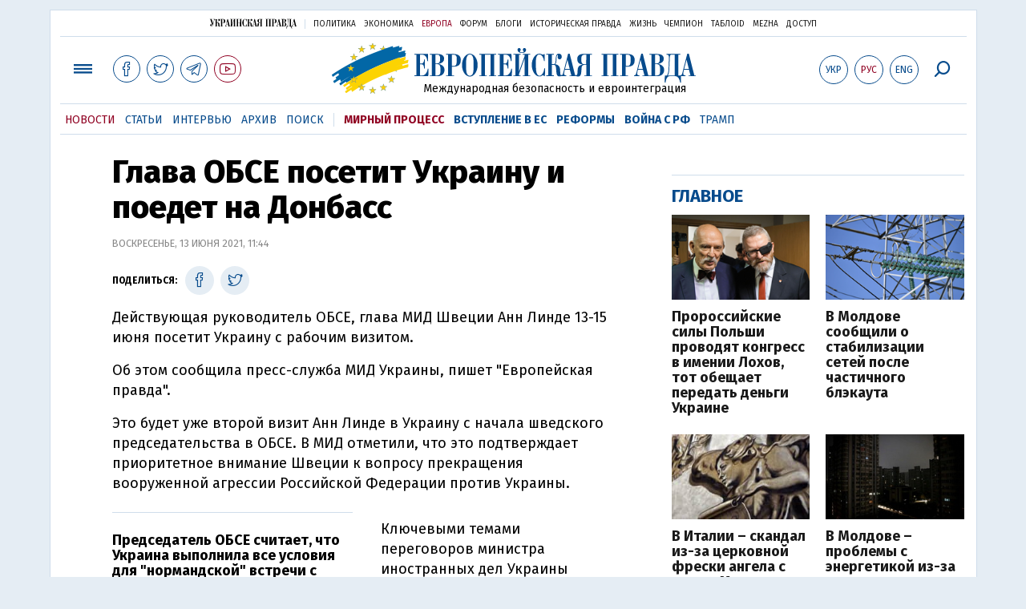

--- FILE ---
content_type: text/html; charset=utf-8
request_url: https://www.google.com/recaptcha/api2/aframe
body_size: 265
content:
<!DOCTYPE HTML><html><head><meta http-equiv="content-type" content="text/html; charset=UTF-8"></head><body><script nonce="wsA8oetNdxhpNcB-EWGv3w">/** Anti-fraud and anti-abuse applications only. See google.com/recaptcha */ try{var clients={'sodar':'https://pagead2.googlesyndication.com/pagead/sodar?'};window.addEventListener("message",function(a){try{if(a.source===window.parent){var b=JSON.parse(a.data);var c=clients[b['id']];if(c){var d=document.createElement('img');d.src=c+b['params']+'&rc='+(localStorage.getItem("rc::a")?sessionStorage.getItem("rc::b"):"");window.document.body.appendChild(d);sessionStorage.setItem("rc::e",parseInt(sessionStorage.getItem("rc::e")||0)+1);localStorage.setItem("rc::h",'1769912929397');}}}catch(b){}});window.parent.postMessage("_grecaptcha_ready", "*");}catch(b){}</script></body></html>